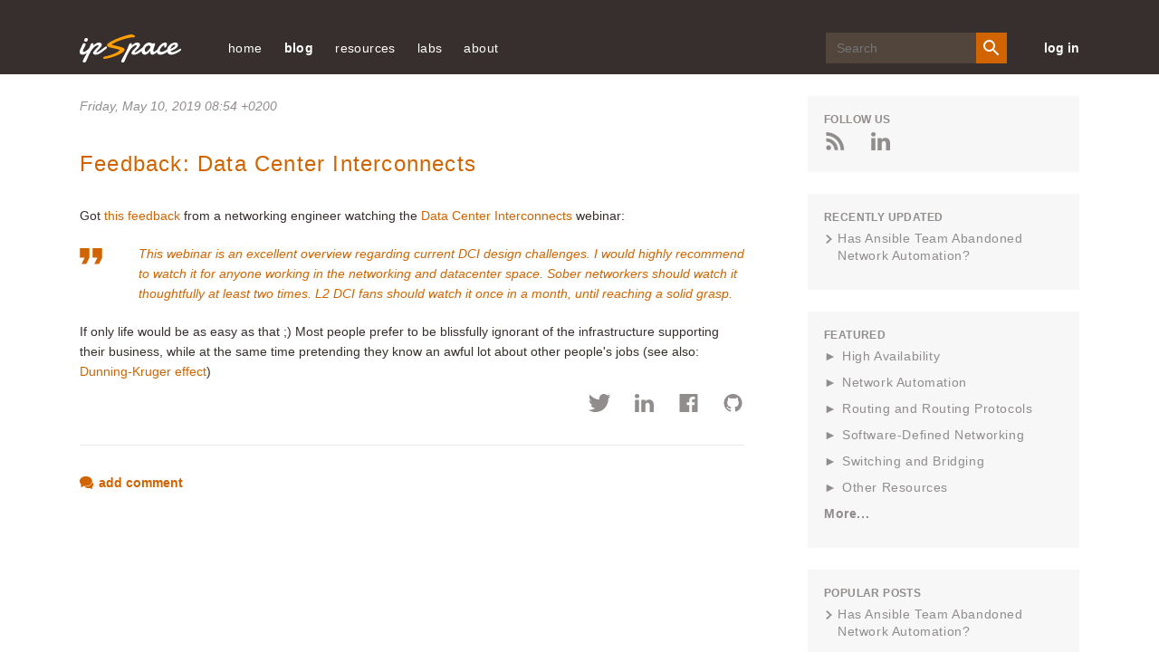

--- FILE ---
content_type: application/javascript
request_url: https://www.ipspace.net/v3/js/blogger.js?rev=2
body_size: 2981
content:
var isMainPage = 0;
var hideCount = 0;
var postURL = '';

function dw(t) { document.write(t); }
function setMainPage() { isMainPage = 1; }

function startHide() {
  hideCount ++ ;
  if (!isMainPage) { dw('<div id="show_'+hideCount+'">') ; return; }
  dw ('<p class="hideMenu"><a href="' +
    (postURL ? postURL : ('javascript:showRest(this)')) + 
    '">More ...</a></p>');
  dw ('<div style="display: none;">');
}

function showRest(t) {
  $(t).parents('p:first').hide().siblings('div').show();
}

function endHide() { dw ('</div>') ; }

$(function() {
/** Share-it fixup **/
  $("a[data-tpt]").each(function() {
    this.href = this.getAttribute('data-tpt').replace('%u%',escape(location)).replace('%t%',escape(document.title));
  });

/** Image link fixup **/
  $(".post a:has(img)").css("border-bottom","none");

/** Preview fixup **/
  if ($("div.blogger-clickTrap").length) {
    $("a[name=more]").css({
      "display"    : "block",
      "width"      : "100%",
      "height"     : "2px",
      "background" : "#F00"});
  }
});

var maxNumberOfPostsPerLabel = 10;
var maxNumberOfLabels = 3;
var blogHomeURL;
var labelCount = 0;
var relatedCache = {};
var skipEntries = { workshop:1, gestaltit: 1 }

function listRelatedEntries(json) {
  var ul = $("<ul>");
  var maxPosts = Math.min(json.feed.entry.length,maxNumberOfPostsPerLabel);
  var postCount = 0;

  for (var i = 0; i < maxPosts; i++) {
    var entry = json.feed.entry[i];
    var alturl;

    for (var k = 0; k < entry.link.length; k++) {
      if (entry.link[k].rel == "alternate") {
        alturl = entry.link[k].href; break;
      }
    }
    if (alturl && alturl != location.href && !relatedCache[alturl]) {
      ul.append("<li><a href='"+alturl+"'>"+entry.title.$t+"</a></li>");
      postCount++;
      relatedCache[alturl] = 1;
    }
  }

  if (!postCount) return;
  for (var l = 0; l < json.feed.link.length; l++) {
    if (json.feed.link[l].rel == "alternate") {
      var raw = json.feed.link[l].href;
      var label = raw.replace(/^.*\//,''); /* .substr(blogHomeURL.length+13); */
      label = label.replace(/%20/g, " ");
      var relatedDiv = $("#related_posts");
      if (relatedDiv.length) {
        var txt = unescape(label.substr(0,1).toUpperCase()+label.substr(1));
        var h = $("<h4><a href='"+raw+"'>"+txt+"</a></h4>");
        if (labelCount ++) h.addClass('next');
        relatedDiv.append(h);
        relatedDiv.append(ul);
      }
      break;
    }
  }
}

function searchRelatedPosts(query, label) {
  $.getScript(query + "feeds/posts/default/-/" + label +
				"?alt=json-in-script&callback=listRelatedEntries");
}

var previousLabels = {};
var remainingLabels = maxNumberOfLabels;

function displayRelatedPosts(textLabel) {
  if (previousLabels[textLabel] || remainingLabels <= 0 || skipEntries[textLabel.toLowerCase()]) return;

  previousLabels[textLabel] = true;
  remainingLabels --;
  
  searchRelatedPosts(blogHomeURL,textLabel);
}

$(function() {
  if (typeof blogLabels != 'undefined' && blogLabels instanceof Array) {
    for (var i = 0; i < blogLabels.length; i++) {
      displayRelatedPosts(blogLabels[i]);
    }
  }
})

function moveInFront(content,position) {
  $("#"+position).before($("#"+content));
}

var EVBC = function() {

  function dbg(t) {
    try { console.log(t); } catch(e) {}
  }
  
  var oneDay = 24 * 3600 * 1000;
  var now = new Date();
  
  function getConvertZone(z) {
    return (z == 'GMT-0500' || z == 'GMT-0400') ? "US-NY" : 
           (z == 'GMT+0100' || z == 'GMT+0200') ? "DE" : "SI";
  }
  
  function getZoneHours(h,z) {
    return /GMT(\W*\d{2})/.test(z) ? h + parseInt(RegExp.$1) : h;
  }

  function otherZones(d,z) {
    return "http://www.worldtimeserver.com/convert_time_in_"+getConvertZone(z)+".aspx?"+
           "y="+d.getFullYear()+"&mo="+(d.getUTCMonth()+1)+"&d="+d.getUTCDate()+"&h="+getZoneHours(d.getUTCHours(),z)+"&mn="+d.getMinutes();
  }
  
  function displayZone(z) {
    if (z == 'GMT-0500') return " EST";
    if (z == 'GMT-0400') return " EDT";
    if (z == 'GMT+0100') return " CET";
    if (z == 'GMT+0200') return " CEDT";
    return "";
  }
  
/*  function getLocalTimeZone(d) {
    var timeString = d.toString();
    var TZ = timeString.indexOf('(') > -1 ? 
	timeString.match(/\([^\)]+\)/)[0].match(/[A-Z]/g).join('') :
	timeString.match(/[A-Z]{3,4}/)[0];
    if (TZ == "GMT" && /(GMT\W*\d{4})/.test(timeString)) TZ = RegExp.$1;  
    return TZ;
  } */

  function getLocaleTimeString(d,z) {
    if (/GMT(\W*\d{2})/.test(z)) {
      var tzOffset = -parseInt(RegExp.$1) * 60; if (tzOffset == d.getTimezoneOffset()) return "";
    }
    var t = d.toLocaleTimeString();
    if (/(\d+:\d+):\d+(.*)/.test(t)) t = RegExp.$1+RegExp.$2;
    if (/(.*)GMT(.*)/.test(t)) t = RegExp.$1;
    return "( "+t + " your local time" + " )<br />";
/*  return "( "+t + " " + getLocalTimeZone(d)+" )<br />"; */
  }

  function displayEventData(evt,d) {
    d.append("<div class='calshadow'></div>");
    var img = "";
    if (evt.free) {
      img = "<img style='float: right; padding-left: 4px' src='http://www.ipSpace.net/images/ipSpace-free.png'>";
    }
    d.append("<p class='ebeventname'>"+img+"<a href='"+evt.link+"'>"+evt.title+"</a></p>");
    d.append("<p class='ebeventdate'>"+evt.string_start_date.replace(/, \d+/,"")+displayZone(evt.timezone)+"<br />"+
             getLocaleTimeString(evt.start_date,evt.timezone)+
             "<a href='"+otherZones(evt.start_date,evt.timezone)+"' target='_blank'>Convert to another time zone</a></p>");
    d.append("<p class='registernowbutton'><a href='"+evt.link+"' title='Click to register'>Register Now!</a></p>");
  }
  
  function displayUpcomingEvent(evt) {
    var w = $(".upcomingEvents"); if (!w.length) return;
    var r = Math.floor((evt.start_date - now) / oneDay);
    var d = w.html("<div id='ebcountdown'></div>").find("div");
    if (r > 0) {
      d.append("<div id='countdown'><h1>"+r+"</h1><p>Days remaining until</p></div>");
    } else {
      d.append("<div id='countdown'><h1 class='last' style='font-size: 65px;'>LAST<br />CALL</h1></div>");
    }
    displayEventData(evt,d);
    w.parents("DIV.widget").slideDown("slow");
  }

  function displayMoreEvents(evt) {
    var w = $(".upcomingEvents"); if (!w.length) return;
    var h = w.attr("data-href");
    if (h) { w.find("div#ebcountdown")
              .append("<div class='calshadow'></div>")
              .append("<p class='registernowbutton'><a href='"+h+"'>More events</a></p>"); }
  }
     
  function equalDate(a,b) {
    return (a.getFullYear() == b.getFullYear()) && 
    	   (a.getMonth() == b.getMonth()) &&
    	   (a.getDate() == b.getDate())
  }

  function loadEvents(v) {
//    displayCalendar(v.organizer.events[0]); return;
    var fd,evm,evc;
    
    evm = 0; evc=0;
    for (var i = 0; i < v.organizer.events.length; i++) {
      var evt = v.organizer.events[i];
      if (typeof evt.start_date == 'string') evt.start_date = new Date(evt.start_date);
//      dbg('typeof='+typeof evt.start_date+' '+evt.start_date);
      if (evt.start_date - now >= 0) {
        evc++;
        if (fd && ! equalDate(fd,evt.start_date) && (evc > 3 || (evt.start_date - now) > (oneDay * 35))) { 
          evm++; break; 
        }
        if (fd) {     
          displayEventData(evt,$(".upcomingEvents div#ebcountdown")); continue;
        }
        displayUpcomingEvent(evt); 
        fd = evt.start_date;
      }
    }
    if (evm) { displayMoreEvents(evt); } 
  }

  function init() {
    var d = $(".upcomingEvents");
    d.parents("DIV.widget").hide();
    var s = d.attr("data-script");
    if (s) { $.getScript(s); }
  }
  
  $(init);
  return { load: loadEvents };
}();
